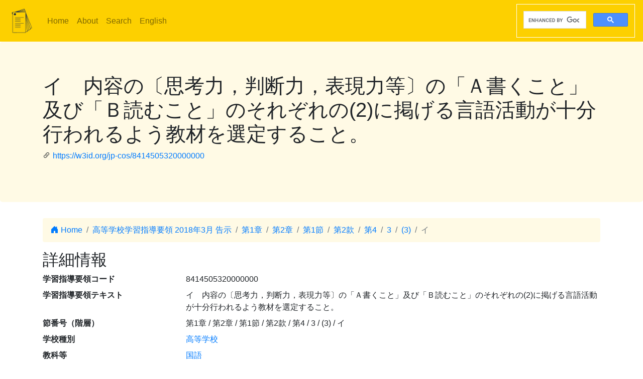

--- FILE ---
content_type: text/html; charset=utf-8
request_url: https://jp-cos.github.io/841/4505320000000
body_size: 3017
content:
<!DOCTYPE html>
<html lang="ja">
  <head>
    <meta charset="utf-8">
    <meta name="viewport" content="width=device-width, initial-scale=1, shrink-to-fit=no">
    <link rel="stylesheet" href="https://cdn.jsdelivr.net/npm/bootstrap@4.6.2/dist/css/bootstrap.min.css" integrity="sha384-xOolHFLEh07PJGoPkLv1IbcEPTNtaed2xpHsD9ESMhqIYd0nLMwNLD69Npy4HI+N" crossorigin="anonymous">
    <link rel="stylesheet" href="https://cdn.jsdelivr.net/npm/bootstrap-icons@1.11.3/font/bootstrap-icons.min.css">
    <link rel="stylesheet" href="../style.css">
    <title>イ　内容の〔思考力，判断力，表現力等〕の「Ａ書くこと」及び「Ｂ読むこと」のそれぞれの(2)に掲げる言語活動が十分行われるよう教材を選定すること。 - 学習指導要領LOD</title>
    <meta name="twitter:card" content="summary">
    <meta name="twitter:title" content="イ　内容の〔思考力，判断力，表現力等〕の「Ａ書くこと」及び「Ｂ読むこと」のそれぞれの(2)に掲げる言語活動が十分行われるよう教材を選定すること。 - 学習指導要領LOD">
    <meta property="og:title" content="イ　内容の〔思考力，判断力，表現力等〕の「Ａ書くこと」及び「Ｂ読むこと」のそれぞれの(2)に掲げる言語活動が十分行われるよう教材を選定すること。 - 学習指導要領LOD">
    <meta property="og:type" content="website">
    <meta property="og:url" content="https://w3id.org/jp-cos/8414505320000000">
    <meta property="og:image" content="https://w3id.org/jp-cos/logo.png">
    <meta name="generator" content="ttl2html 2.3.0">
    <script async src="https://www.googletagmanager.com/gtag/js?id=G-ZW2V5CQLY9"></script>
    <script>
      window.dataLayer = window.dataLayer || [];
      function gtag(){dataLayer.push(arguments);}
      gtag('js', new Date());
      gtag('config', 'G-ZW2V5CQLY9');
    </script>
  </head>
  <body>
    <nav class="navbar navbar-expand-lg navbar-light">
      <a class="navbar-brand" href="../">
        <img src="../logo.png" style="max-height: 54px" alt="学習指導要領LOD">
      </a>
      <button class="navbar-toggler" type="button" data-toggle="collapse" data-target="#navbarSupportedContent" aria-controls="navbarSupportedContent" aria-expanded="false" aria-label="Toggle navigation">
        <span class="navbar-toggler-icon"></span>
      </button>
      <div class="collapse navbar-collapse" id="navbarSupportedContent">
        <ul class="navbar-nav mr-auto">
          <li class="nav-item">
            <a class="nav-link" href="../">Home</a>
          </li>
          <li class="nav-item">
            <a class="nav-link" href="../about.html">About</a>
          </li>
            <li class="nav-item"><a class="nav-link" href="/search.html">Search</a></li>
            <li class="nav-item"><a class="nav-link" href="https://w3id.org/jp-cos/en/">English</a></li>
        </ul>
        <script async src="https://cse.google.com/cse.js?cx=75eea1908d53d46ba"></script>
        <div class="gcse-search"></div>
      </div>
    </nav>
        <div class="jumbotron">
      <div class="container">
        <h1>イ　内容の〔思考力，判断力，表現力等〕の「Ａ書くこと」及び「Ｂ読むこと」のそれぞれの(2)に掲げる言語活動が十分行われるよう教材を選定すること。</h1>
        <p><i class="bi bi-link-45deg"></i> <a href="https://w3id.org/jp-cos/8414505320000000">https://w3id.org/jp-cos/8414505320000000</a></p>
      </div>
    </div>
    <div class="container">
      <div class="row">
        <div class="col-md-12">
          <nav aria-label="breadcrumb">
            <ol class="breadcrumb">
              <li class="breadcrumb-item"><a href="../"><i class="bi bi-house-door-fill"></i> Home</a></li>
                <li class="breadcrumb-item" aria-current="page">
                  <a href="../UpperSecondary/2018">高等学校学習指導要領 2018年3月 告示</a>
                </li>
                <li class="breadcrumb-item" aria-current="page">
                  <a href="../840/0000000000000">第1章</a>
                </li>
                <li class="breadcrumb-item" aria-current="page">
                  <a href="../84n/0000000000000">第2章</a>
                </li>
                <li class="breadcrumb-item" aria-current="page">
                  <a href="0000000000000">第1節</a>
                </li>
                <li class="breadcrumb-item" aria-current="page">
                  <a href="0500000000000">第2款</a>
                </li>
                <li class="breadcrumb-item" aria-current="page">
                  <a href="4500000000000">第4</a>
                </li>
                <li class="breadcrumb-item" aria-current="page">
                  <a href="4505000000000">3</a>
                </li>
                <li class="breadcrumb-item" aria-current="page">
                  <a href="4505300000000">(3)</a>
                </li>
                <li class="breadcrumb-item active" aria-current="page">
                  イ
                </li>
            </ol>
          </nav>
        </div>
      </div>
      <div class="row">
        <div class="col-md-12">
          <h2>詳細情報</h2>
          <dl class="row" itemscope itemid="https://w3id.org/jp-cos/8414505320000000" itemtype="https://w3id.org/jp-cos/Item">
  <dt class="col-sm-3">学習指導要領コード</dt>
      <dd class="col-sm-9" itemprop="http://purl.org/dc/terms/identifier">8414505320000000</dd>
  <dt class="col-sm-3">学習指導要領テキスト</dt>
      <dd class="col-sm-9" itemprop="http://schema.org/description">イ　内容の〔思考力，判断力，表現力等〕の「Ａ書くこと」及び「Ｂ読むこと」のそれぞれの(2)に掲げる言語活動が十分行われるよう教材を選定すること。</dd>
  <dt class="col-sm-3">節番号（階層）</dt>
      <dd class="col-sm-9" itemprop="https://w3id.org/jp-cos/sectionNumberHierarchy">第1章 / 第2章 / 第1節 / 第2款 / 第4 / 3 / (3) / イ</dd>
  <dt class="col-sm-3">学校種別</dt>
      <dd class="col-sm-9" itemscope itemprop="https://w3id.org/jp-cos/school" itemid="https://w3id.org/jp-cos/school/UpperSecondary" itemtype="https://w3id.org/jp-cos/School"><a href="../school/UpperSecondary">高等学校</a></dd>
  <dt class="col-sm-3">教科等</dt>
      <dd class="col-sm-9" itemscope itemprop="https://w3id.org/jp-cos/subjectArea" itemid="https://w3id.org/jp-cos/UpperSecondary/2018/国語" itemtype="https://w3id.org/jp-cos/SubjectArea"><a href="../UpperSecondary/2018/国語">国語</a></dd>
  <dt class="col-sm-3">分野・科目・分類</dt>
      <dd class="col-sm-9" itemscope itemprop="https://w3id.org/jp-cos/subject" itemid="https://w3id.org/jp-cos/UpperSecondary/2018/国語/文学国語" itemtype="https://w3id.org/jp-cos/Subject"><a href="../UpperSecondary/2018/国語/文学国語">文学国語</a></dd>
  <dt class="col-sm-3">大項目</dt>
      <dd class="col-sm-9" itemprop="https://w3id.org/jp-cos/category">各科目</dd>
  <dt class="col-sm-3">項目</dt>
      <dd class="col-sm-9" itemprop="https://w3id.org/jp-cos/subCategory">内容の取扱い</dd>
  <dt class="col-sm-3">節番号</dt>
      <dd class="col-sm-9" itemprop="https://w3id.org/jp-cos/sectionNumber">イ</dd>
  <dt class="col-sm-3">テキスト</dt>
      <dd class="col-sm-9" itemprop="https://w3id.org/jp-cos/sectionText">内容の〔思考力，判断力，表現力等〕の「A書くこと」及び「B読むこと」のそれぞれの(2)に掲げる言語活動が十分行われるよう教材を選定すること。</dd>
  <dt class="col-sm-3">告示時期</dt>
      <dd class="col-sm-9" itemscope itemprop="https://w3id.org/jp-cos/issuedPeriod" itemid="https://w3id.org/jp-cos/period/H29toH31" itemtype="https://w3id.org/jp-cos/Period"><a href="../period/H29toH31">平成29～31年　告示</a></dd>
  <dt class="col-sm-3">学習指導要領</dt>
      <dd class="col-sm-9" itemscope itemprop="https://w3id.org/jp-cos/courseOfStudy" itemid="https://w3id.org/jp-cos/UpperSecondary/2018" itemtype="https://w3id.org/jp-cos/CourseOfStudy"><a href="../UpperSecondary/2018">高等学校学習指導要領 2018年3月 告示</a></dd>
  <dt class="col-sm-3">学習指導要領（一部改正情報）</dt>
      <dd class="col-sm-9" itemscope itemprop="https://w3id.org/jp-cos/courseOfStudyRevision" itemid="https://w3id.org/jp-cos/UpperSecondary/2018/2018" itemtype="https://w3id.org/jp-cos/CourseOfStudyRevision"><a href="../UpperSecondary/2018/2018">高等学校学習指導要領 2018年3月 告示</a></dd>
  <dt class="col-sm-3">改正情報</dt>
      <dd class="col-sm-9" itemprop="http://schema.org/edition">一部改正なし</dd>
  <dt class="col-sm-3">出典</dt>
      <dd class="col-sm-9" itemscope itemprop="http://purl.org/dc/terms/source" itemid="https://w3id.org/jp-cos/84V10" itemtype="https://w3id.org/jp-cos/Dataset"><a href="../84V10">【84V10】高等学校学習指導要領コード 平成30年告示：バージョン1.0 （令和2年10月16日公表）</a></dd>
  <dt class="col-sm-3">項番</dt>
      <dd class="col-sm-9" itemprop="http://purl.org/linked-data/cube#order"><dl class="row border" itemscope itemtype="https://w3id.org/jp-cos/Number">
  <dt class="col-sm-3">項番</dt>
      <dd class="col-sm-9" itemprop="http://www.w3.org/1999/02/22-rdf-syntax-ns#value">423</dd>
  <dt class="col-sm-3">出典</dt>
      <dd class="col-sm-9" itemscope itemprop="http://purl.org/dc/terms/source" itemid="https://w3id.org/jp-cos/84V10" itemtype="https://w3id.org/jp-cos/Dataset"><a href="../84V10">【84V10】高等学校学習指導要領コード 平成30年告示：バージョン1.0 （令和2年10月16日公表）</a></dd>
  <dt class="col-sm-3">Type</dt>
      <dd class="col-sm-9" itemscope itemprop="http://www.w3.org/1999/02/22-rdf-syntax-ns#type" itemid="https://w3id.org/jp-cos/Number" itemtype="http://www.w3.org/2000/01/rdf-schema#Class"><a href="../Number">項番</a></dd>
</dl>
</dd>
  <dt class="col-sm-3">F学習指導要領コード</dt>
      <dd class="col-sm-9" itemprop="https://w3id.org/jp-cos/fcode">A8A4A1A4A5A0A5A3A2A0A0A0A0A0A0A0</dd>
  <dt class="col-sm-3">Type</dt>
      <dd class="col-sm-9" itemscope itemprop="http://www.w3.org/1999/02/22-rdf-syntax-ns#type" itemid="https://w3id.org/jp-cos/Item" itemtype="http://www.w3.org/2000/01/rdf-schema#Class"><a href="../Item">学習指導要領の細目</a></dd>
</dl>

        </div>
      </div>
      <div class="row mb-1">
  <div class="col-sm-12">
    <h3>教科書単元検索</h3>
    <button id="textbook-button" class="btn btn-textbook" onclick="teaching_unit_search('8414505320000000')">
      対応する教科書単元を取得
      <i class="bi bi-search"></i>
    </button>
    <div id="teaching_unit_result"></div>
  </div>
</div>
<div class="row mb-1">
  <div class="col-sm-12">
    <h3>NHK for School検索</h3>
    <button id="nhk4school-button-1" class="btn btn-nhk4school" onclick="get_nhk4school('8414505320000000')">
      コンテンツ一覧を取得
      <i class="bi bi-search"></i>
    </button>
    <div id="nhk4school-list-1"></div>
  </div>
</div>
<div class="row mb-1">
  <div class="col-sm-12">
    <h3>S×UKILAM連携教材コンテンツ <a href="https://adeac.jp/adeac-lab/top/SxUKILAM/index.html" title="「SxUKILAM（スキラム）連携：多様な資料を活用した教材アーカイブ」とは?"><i class="bi bi-info-circle"></i></a></h3>
    <button id="sukilam-button" class="btn btn-sukilam" onclick="get_sukilam_data('8414505320000000')">
      教材一覧を取得
      <i class="bi bi-search"></i>
    </button>
    <div id="sukilam-result"></div>
  </div>
</div>

      <div class="row inverse">
        <div class="col-md-12">
          <h2>被参照情報</h2>
          <dl class="row">
  <dt class="col-sm-3">&#39;子&#39;としての参照元:</dt>
    <dd class="col-sm-9"><a href="4505300000000">(3) 教材については，次の事項に留意するものとする。</a></dd>
</dl>
        </div>
      </div>
    </div>
    <hr>
    <footer>
        <p class="float-right"><a href="https://w3id.org/jp-cos/8414505320000000.ttl"><img src="https://www.w3.org/RDF/icons/rdf_flyer.24" alt="RDFデータ"></a></p>
      <p>
        &copy; 2021-2025
        教育データプラス研究会
      </p>
    </footer>

    <!-- jQuery first, then Popper.js, then Bootstrap JS -->
    <script src="https://cdn.jsdelivr.net/npm/jquery@3.5.1/dist/jquery.slim.min.js" integrity="sha384-DfXdz2htPH0lsSSs5nCTpuj/zy4C+OGpamoFVy38MVBnE+IbbVYUew+OrCXaRkfj" crossorigin="anonymous"></script>
    <script src="https://cdn.jsdelivr.net/npm/bootstrap@4.6.2/dist/js/bootstrap.bundle.min.js" integrity="sha384-Fy6S3B9q64WdZWQUiU+q4/2Lc9npb8tCaSX9FK7E8HnRr0Jz8D6OP9dO5Vg3Q9ct" crossorigin="anonymous"></script>
    <script src="../custom.js"></script>
  </body>
</html>
